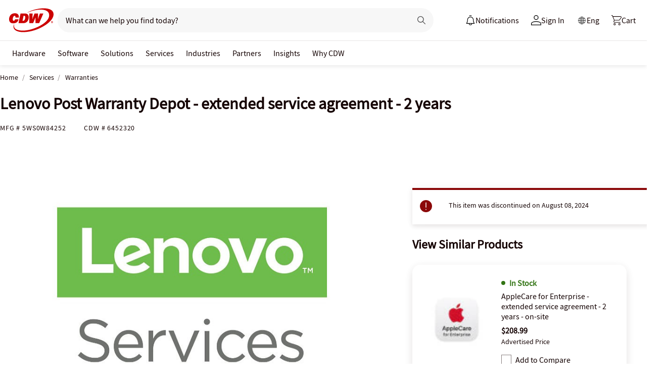

--- FILE ---
content_type: text/html; charset=utf-8
request_url: https://www.cdw.ca/product/lenovo-post-warranty-depot-extended-service-agreement-2-years/6452320
body_size: 11401
content:

<!DOCTYPE html>
<html lang="en">
<head>
    <meta content="text/html; charset=utf-8" http-equiv="Content-Type" />
    <meta name="viewport" content="width=device-width, initial-scale=1.0">
    <meta http-equiv="X-UA-Compatible" content="IE=edge">
<!-- SVG favicon - The most versatile modern solution -->
<link rel="icon" type="image/svg+xml" href="/assets/1.0/dist/images/cdw-logo-vector-512x512-favicon.svg">
<!-- Fallback PNG favicon for older browsers -->
<link rel="icon" type="image/png" sizes="32x32" href="/assets/1.0/dist/images/cdw-logo-32x32-favicon.png">
<!-- Apple Touch Icon - single size covers all modern iOS devices -->
<link rel="apple-touch-icon" href="/assets/1.0/dist/images/cdw-logo-180x180-favicon.png">

<meta name="msapplication-TileColor" content="#ffffff">

    <link rel="dns-prefetch" href="//webobjects2.cdw.com"/>
<link rel="dns-prefetch" href="//cdn.optimizely.com"/>
<link rel="dns-prefetch" href="//logx.optimizely.com"/>
<link rel="dns-prefetch" href="//img.cdw.com"/>
<link rel="dns-prefetch" href="//nexus.ensighten.com"/>
<link rel="dns-prefetch" href="//media.richrelevance.com"/>
<link rel="dns-prefetch" href="//smetrics.cdw.com"/>
<link rel="dns-prefetch" href="//c.go-mpulse.net"/>
<link rel="dns-prefetch" href="//s.go-mpulse.net"/>

    <link rel="preconnect" href="//webobjects2.cdw.com"/>
<link rel="preconnect" href="//cdn.optimizely.com"/>
<link rel="preconnect" href="//logx.optimizely.com"/>
<link rel="preconnect" href="//img.cdw.com"/>
<link rel="preconnect" href="//nexus.ensighten.com"/>
<link rel="preconnect" href="//media.richrelevance.com"/>
<link rel="preconnect" href="//smetrics.cdw.com"/>
<link rel="preconnect" href="//c.go-mpulse.net"/>
<link rel="preconnect" href="//s.go-mpulse.net"/>

    
    <title>Lenovo Post Warranty Depot - extended service agreement - 2 years - 5WS0W84252 - Warranties - CDW.ca</title>
    
    <meta name="robots" content="noindex,nofollow" />
<meta name="keywords" content="" />
<meta name="description" content=""/>
<meta property="og:image" content="https://webobjects2.cdw.com/is/image/CDW/6452320?$product_minithumb$" />
<meta property="og:title" content="Lenovo Post Warranty Depot - extended service agreement - 2 years - 5WS0W84252 - Warranties - CDW.CA" />
<meta property="og:description" content="Buy a Lenovo Post Warranty Depot - extended service agreement - 2 years at CDW.CA" />
<meta property="og:url" content="https://www.cdw.ca/product/lenovo-post-warranty-depot-extended-service-agreement-2-years/6452320" />
<meta property="og:site_name" content="CDW.CA" />
<meta name="twitterhandle" content="CDWCorp" />

    <script type="text/javascript" src="https://www.cdw.ca/static/0a75a68a4612218a09e6065d873d32e8a25a82644ec486" async ></script><script>
// akam-sw.js install script version 1.3.6
"serviceWorker"in navigator&&"find"in[]&&function(){var e=new Promise(function(e){"complete"===document.readyState||!1?e():(window.addEventListener("load",function(){e()}),setTimeout(function(){"complete"!==document.readyState&&e()},1e4))}),n=window.akamServiceWorkerInvoked,r="1.3.6";if(n)aka3pmLog("akam-setup already invoked");else{window.akamServiceWorkerInvoked=!0,window.aka3pmLog=function(){window.akamServiceWorkerDebug&&console.log.apply(console,arguments)};function o(e){(window.BOOMR_mq=window.BOOMR_mq||[]).push(["addVar",{"sm.sw.s":e,"sm.sw.v":r}])}var i="/akam-sw.js",a=new Map;navigator.serviceWorker.addEventListener("message",function(e){var n,r,o=e.data;if(o.isAka3pm)if(o.command){var i=(n=o.command,(r=a.get(n))&&r.length>0?r.shift():null);i&&i(e.data.response)}else if(o.commandToClient)switch(o.commandToClient){case"enableDebug":window.akamServiceWorkerDebug||(window.akamServiceWorkerDebug=!0,aka3pmLog("Setup script debug enabled via service worker message"),v());break;case"boomerangMQ":o.payload&&(window.BOOMR_mq=window.BOOMR_mq||[]).push(o.payload)}aka3pmLog("akam-sw message: "+JSON.stringify(e.data))});var t=function(e){return new Promise(function(n){var r,o;r=e.command,o=n,a.has(r)||a.set(r,[]),a.get(r).push(o),navigator.serviceWorker.controller&&(e.isAka3pm=!0,navigator.serviceWorker.controller.postMessage(e))})},c=function(e){return t({command:"navTiming",navTiming:e})},s=null,m={},d=function(){var e=i;return s&&(e+="?othersw="+encodeURIComponent(s)),function(e,n){return new Promise(function(r,i){aka3pmLog("Registering service worker with URL: "+e),navigator.serviceWorker.register(e,n).then(function(e){aka3pmLog("ServiceWorker registration successful with scope: ",e.scope),r(e),o(1)}).catch(function(e){aka3pmLog("ServiceWorker registration failed: ",e),o(0),i(e)})})}(e,m)},g=navigator.serviceWorker.__proto__.register;if(navigator.serviceWorker.__proto__.register=function(n,r){return n.includes(i)?g.call(this,n,r):(aka3pmLog("Overriding registration of service worker for: "+n),s=new URL(n,window.location.href),m=r,navigator.serviceWorker.controller?new Promise(function(n,r){var o=navigator.serviceWorker.controller.scriptURL;if(o.includes(i)){var a=encodeURIComponent(s);o.includes(a)?(aka3pmLog("Cancelling registration as we already integrate other SW: "+s),navigator.serviceWorker.getRegistration().then(function(e){n(e)})):e.then(function(){aka3pmLog("Unregistering existing 3pm service worker"),navigator.serviceWorker.getRegistration().then(function(e){e.unregister().then(function(){return d()}).then(function(e){n(e)}).catch(function(e){r(e)})})})}else aka3pmLog("Cancelling registration as we already have akam-sw.js installed"),navigator.serviceWorker.getRegistration().then(function(e){n(e)})}):g.call(this,n,r))},navigator.serviceWorker.controller){var u=navigator.serviceWorker.controller.scriptURL;u.includes("/akam-sw.js")||u.includes("/akam-sw-preprod.js")||u.includes("/threepm-sw.js")||(aka3pmLog("Detected existing service worker. Removing and re-adding inside akam-sw.js"),s=new URL(u,window.location.href),e.then(function(){navigator.serviceWorker.getRegistration().then(function(e){m={scope:e.scope},e.unregister(),d()})}))}else e.then(function(){window.akamServiceWorkerPreprod&&(i="/akam-sw-preprod.js"),d()});if(window.performance){var w=window.performance.timing,l=w.responseEnd-w.responseStart;c(l)}e.then(function(){t({command:"pageLoad"})});var k=!1;function v(){window.akamServiceWorkerDebug&&!k&&(k=!0,aka3pmLog("Initializing debug functions at window scope"),window.aka3pmInjectSwPolicy=function(e){return t({command:"updatePolicy",policy:e})},window.aka3pmDisableInjectedPolicy=function(){return t({command:"disableInjectedPolicy"})},window.aka3pmDeleteInjectedPolicy=function(){return t({command:"deleteInjectedPolicy"})},window.aka3pmGetStateAsync=function(){return t({command:"getState"})},window.aka3pmDumpState=function(){aka3pmGetStateAsync().then(function(e){aka3pmLog(JSON.stringify(e,null,"\t"))})},window.aka3pmInjectTiming=function(e){return c(e)},window.aka3pmUpdatePolicyFromNetwork=function(){return t({command:"pullPolicyFromNetwork"})})}v()}}();</script>
<script>var cdwTagManagementData = {};window.cdwTagManagementData = {'page_design':'A','page_name':'Lenovo Post Warranty Depot - extended service agreement - 2 years','page_type':'PRODUCT_WED','page_url':'/product/lenovo-post-warranty-depot-extended-service-agreement-2-years/6452320','product_category':'Services','product_id':'6452320','product_name':'Lenovo Post Warranty Depot - extended service agreement - 2 years','product_price':'264.99','product_sales_attr':'PRODUCT_WED','product_image':'https://webobjects2.cdw.com/is/image/CDW/6452320?$400x350$','voucher_code':'5','drop_ship_flag':'1','login_status':'False','product_stock_status':'Discontinued','product_type_code':'Q','product_class_code':'WA','product_group_majorcode':'WED','product_age':'1725 days','site_name':'cdw-ca','webclasscode_level1':'G','webclasscode_level1name':'Services','webclasscode_level2':'GF','webclasscode_level2name':'Warranties','extranet':'true','device_type':'desktop','product_brand_code':'LVS','product_brand_name':'Lenovo ThinkPlus Services','product_root_brand_name':'Lenovo','product_offer_flag':'False','product_has_review':'False','total_review_count':'0','average_overall_rating':'0','is_bot':'true','strike_through_pricing':'False','product_family_builder':'no'};</script>
    
                <script src="//cdn.optimizely.com/public/220146585/s/cdwca.js"></script>
                <script type="text/javascript">
                   window['optimizely'] = window['optimizely'] || [];
                   window.optimizely.push(['setDimensionValue', '2069240888', '1F378987N06']);
                </script>
    
    <link href="/header/1.30/dist/styles/a/globalheader.css" rel="stylesheet" type="text/css"/>
    
    <link href="/product/8.123/dist/styles/a/product.css" rel="stylesheet" type="text/css">
    <script>
        window.ensCustomEventProcessor = {
            create: function (e, n) {
                if (window.utag) {
                    window.utag_evt = JSON.parse(JSON.stringify(n));
                    window.evtData = n;
                    window.utag_evt.tealium_event = e;
                    window.utag.link(window.utag_evt);
                }

                return;
            }
        }

        Object.defineProperty(window, 'ensCustomEvent', {
            get() { return window.ensCustomEventProcessor; },
            set() { }
        });
    </script>
    
                <link rel="alternate" media="only screen and (max-width: 640px)" href="https://m.cdw.ca/product/lenovo-post-warranty-depot-extended-service-agreement-2-years/6452320" />
    
    <script type="text/javascript" async src="//tags.tiqcdn.com/utag/cdw/cdwca/prod/utag.js"></script>
    
    

<script>(window.BOOMR_mq=window.BOOMR_mq||[]).push(["addVar",{"rua.upush":"false","rua.cpush":"true","rua.upre":"false","rua.cpre":"false","rua.uprl":"false","rua.cprl":"false","rua.cprf":"false","rua.trans":"SJ-77770da2-2f9c-4b73-9c0d-e8203de17e20","rua.cook":"false","rua.ims":"false","rua.ufprl":"false","rua.cfprl":"false","rua.isuxp":"false","rua.texp":"norulematch","rua.ceh":"false","rua.ueh":"false","rua.ieh.st":"0"}]);</script>
                              <script>!function(a){var e="https://s.go-mpulse.net/boomerang/",t="addEventListener";if("False"=="True")a.BOOMR_config=a.BOOMR_config||{},a.BOOMR_config.PageParams=a.BOOMR_config.PageParams||{},a.BOOMR_config.PageParams.pci=!0,e="https://s2.go-mpulse.net/boomerang/";if(window.BOOMR_API_key="UUMDW-BDMPU-LM3DX-65CJS-T467H",function(){function n(e){a.BOOMR_onload=e&&e.timeStamp||(new Date).getTime()}if(!a.BOOMR||!a.BOOMR.version&&!a.BOOMR.snippetExecuted){a.BOOMR=a.BOOMR||{},a.BOOMR.snippetExecuted=!0;var i,_,o,r=document.createElement("iframe");if(a[t])a[t]("load",n,!1);else if(a.attachEvent)a.attachEvent("onload",n);r.src="javascript:void(0)",r.title="",r.role="presentation",(r.frameElement||r).style.cssText="width:0;height:0;border:0;display:none;",o=document.getElementsByTagName("script")[0],o.parentNode.insertBefore(r,o);try{_=r.contentWindow.document}catch(O){i=document.domain,r.src="javascript:var d=document.open();d.domain='"+i+"';void(0);",_=r.contentWindow.document}_.open()._l=function(){var a=this.createElement("script");if(i)this.domain=i;a.id="boomr-if-as",a.src=e+"UUMDW-BDMPU-LM3DX-65CJS-T467H",BOOMR_lstart=(new Date).getTime(),this.body.appendChild(a)},_.write("<bo"+'dy onload="document._l();">'),_.close()}}(),"".length>0)if(a&&"performance"in a&&a.performance&&"function"==typeof a.performance.setResourceTimingBufferSize)a.performance.setResourceTimingBufferSize();!function(){if(BOOMR=a.BOOMR||{},BOOMR.plugins=BOOMR.plugins||{},!BOOMR.plugins.AK){var e="true"=="true"?1:0,t="",n="aofuzbyxyzfca2jaxhna-f-8e2d2d65e-clientnsv4-s.akamaihd.net",i="false"=="true"?2:1,_={"ak.v":"39","ak.cp":"222113","ak.ai":parseInt("274329",10),"ak.ol":"0","ak.cr":8,"ak.ipv":4,"ak.proto":"h2","ak.rid":"22785de","ak.r":47376,"ak.a2":e,"ak.m":"a","ak.n":"essl","ak.bpcip":"3.139.76.0","ak.cport":58412,"ak.gh":"23.200.85.106","ak.quicv":"","ak.tlsv":"tls1.3","ak.0rtt":"","ak.0rtt.ed":"","ak.csrc":"-","ak.acc":"","ak.t":"1763752410","ak.ak":"hOBiQwZUYzCg5VSAfCLimQ==Ges/Uf28CnjATVaOr/YIp2X5mtwmWvq6pqTmAmli2/eYGLbILgX6AmUbIIFDPcb6CjglkiWasSzegpdJ3qFJjPuvUMdmGIpqZOLkh7wHyBunhaWCwzVRZ7OTbwz793JNA+WuJJvzd9ce+PLjDl2Q25Gr80EcYuaI7/KKHR6yjmPRAdiEgW84xrslpfm2eM86C9q3DmpjYnfvifd7t37UtVdkSQFrS0l+8jGy9xa5ceclpfJjsxIFunbaDlOz9DdrHcFnv2/cQzxq+KdF+QOT54q8qJ8pN9ItxYmgO00YghnP0VtXX76yTtWuj0XuNILLMGDIBQ8yLmu5Gdp4nO4AdPvIbpa0b4muHY7sxaPSqw58AtDZPLjfBs0pqnYXu9ywpkXm0nwXjF5kyPnj1i1M7JUwdXTgIlTDeQHH6+dvBHw=","ak.pv":"506","ak.dpoabenc":"","ak.tf":i};if(""!==t)_["ak.ruds"]=t;var o={i:!1,av:function(e){var t="http.initiator";if(e&&(!e[t]||"spa_hard"===e[t]))_["ak.feo"]=void 0!==a.aFeoApplied?1:0,BOOMR.addVar(_)},rv:function(){var a=["ak.bpcip","ak.cport","ak.cr","ak.csrc","ak.gh","ak.ipv","ak.m","ak.n","ak.ol","ak.proto","ak.quicv","ak.tlsv","ak.0rtt","ak.0rtt.ed","ak.r","ak.acc","ak.t","ak.tf"];BOOMR.removeVar(a)}};BOOMR.plugins.AK={akVars:_,akDNSPreFetchDomain:n,init:function(){if(!o.i){var a=BOOMR.subscribe;a("before_beacon",o.av,null,null),a("onbeacon",o.rv,null,null),o.i=!0}return this},is_complete:function(){return!0}}}}()}(window);</script></head>
<body id="GlobalBody" itemscope itemtype="http://schema.org/WebPage">
    <a href="#main" class="skip-to-content">Skip to Main Content</a>
    


<script type="text/javascript">
	var CdwCms = {
		"settings": {
            "designVersion": 'A',
            "enableCookieBanner": 'True',
            "isRubiEnabled": 'True'
		}
	};
</script>


<div id="gh-butter-bar">
</div>
<div id="gh-header-contain" class="-lng">
    <header id="gh-header">
        <div id="gh-header-fixed">
            <section id="gh-header-upper">
                <section id="gh-header-left">
                    <a href="/" aria-label="CDW logo - Link to homepage"><img id="gh-header-logo" alt="CDW Logo" aria-label="CDW Logo" src="https://webobjects2.cdw.com/is/content/CDW/cdw/logos/company-logos-c-d/cdw_corporate-logos/cdw/cdw-logo-no-tag.svg" onclick="CdwTagMan.createPromotionTag('Global Navigation', 'Header-Logo');" class="refresh" /></a>
                    <section id="gh-search-bar">
                        

<form id="gh-header-search-form" role="search">
    <div id="main-search">
        <input id="search-input"
               type="text"
               placeholder="What can we help you find today?"
               class="search-input"
               data-rrapiidentifier="rrca"
               data-disabletypeahead="False"
               data-enableFusion="False"
               data-enableFusionTypeahead="False"
               autocomplete="off"
               role="combobox"
               aria-label="What can we help you find today? -Search input field | Results will show after 3 characters"
               aria-haspopup="true"
               aria-expanded="false"
			   onclick="CdwTagMan.createPromotionTag('Global Navigation', 'Search Bar');" />
        <button type="button" id="gh-header-search-form-x"
                tabindex="0"
             aria-label="Clear search input"
             style="display: none;"></button>
        <div id="divider"></div>
        <button type="submit" id="gh-header-button-search" aria-label="Search button" tabindex="0" class="default"></button>
        <button id="cancel-btn" class="cancel-btn" alt="Cancel Search Button" aria-label="Cancel Search Button">Cancel</button>
    </div>
</form>
 
                    </section>
                </section>
                <section id="gh-header-right">
                    

    <section class="gh-notifications">
        <a role="menu" id="gh-notifications-button">
            <i role="menuitem" class="gh-notifications-icon" aria-labelledby="gh-notifications-button"></i>
            <span role="menuitem" class="gh-notifications-title">Notifications</span>
        </a>
        <div class="gh-notifications-list">
            <div class="header">
                <div class="title">Notifications</div>
            </div>
            <div class="messages">
            </div>
        </div>
    </section>

                    <section id="gh-account-center-menu">
                        



<section id="gh-sign-in-contain">
    <div id="gh-sign-in-cta" role="menu" aria-expanded="false" aria-label="signin">
        <i id="gh-triangle" aria-labelledby="gh-sign-in-cta" role="menuitem"></i><span role="menuitem">Sign In</span>
    </div>
    <div id="gh-sign-in-flyout">
        <div id="gh-sign-in-flyout-top-triangle"></div>
        <section id="top-section" class="gh-signin-top-section">
            <div id="gh-signin-npid-top-content"></div>
        </section>
        <section id="bottom-section">
            <div id="gh-signin-npid-bottom-content"></div>
        </section>
    </div>
</section>

<script>
    // for debugging purpose, because appsettings cache always hardly erased
    window.ShowLoginBubble = true;
</script>

<input type="hidden" ID="free-shipping-product-cart-indicator" />

                    </section>
                    <div id="gh-language-select" class="gh-language-select">
                        <i id="gh-language" class="js-gh-language"></i>
                        <a href="#language-select" class="oneLinkHide" data-dropdown="#language-dropdown" onclick="CdwTagMan.createPromotionTag('Global Navigation', 'Language Select - Open');">
                            <span>Eng</span>
                        </a>
                        <a href="#language-select" class="oneLinkShow" data-dropdown="#language-dropdown" onclick="CdwTagMan.createPromotionTag('Global Navigation', 'Language Select - Open');">
                            <span>Fr</span>
                        </a>
                        <div id="language-dropdown" class="dropdown">
                            <a href="#" data-host="www.cdw.ca" class="dropdown-item active" onclick="CdwTagMan.createPromotionTag('Global Navigation', 'Language Select - English');">
                                <span>English</span>
                            </a>
                            <a href="#" data-host="fr.cdw.ca" class="dropdown-item" onclick="CdwTagMan.createPromotionTag('Global Navigation', 'Language Select - French');">
                                <span>Fran&#231;ais</span>
                            </a>
                        </div>
                    </div>
                    <section id="gh-cart" class="js-gh-cart-link-contain">
                        <div id="gh-cart-link-inner">
                            <div id="button-cart-list" class="js-button-cart-list">
                                <a id="button-cart" href="/cart" onclick="CdwTagMan.createPromotionTag('Global Navigation', 'Cart');">
                                    <i id="gh-cart-cta" class="js-gh-cart-cta"></i>
                                    <span id="gh-cart-count"></span>
                                    <span id="gh-cart-title">Cart</span>
                                </a>
                            </div>
                        </div>
                    </section>
                </section>
            </section>
            <div class="login-flyout">
                    <div id='gh-bubble-npid-content'>
                </div>
            </div>
            <nav id="gh-header-lower" class="main-menu">
                    <ul class="menu-list-l1">
                        <li id="gh-nav-li-hardware-ca" class="-l1"><a href="/content/cdwca/en/terms-conditions/site-map.html" tabindex="0">Hardware</a></li>
                        <li id="gh-nav-li-software-ca" class="-l1"><a href="/category/software/?w=F" tabindex="0">Software</a></li>
                        <li id="gh-nav-li-it-solutions-ca" class="-l1"><a href="/content/cdwca/en/solutions.html" tabindex="0"> Solutions</a></li>
                        <li id="gh-nav-li-services-ca" class="-l1"><a href="/content/cdwca/en/services/amplified-services.html" tabindex="0">Services</a></li>
                        <li id="gh-nav-li-Industries-ca" class="-l1"><a href="/content/cdwca/en/Industries.html" tabindex="0">Industries</a></li>
                        <li id="gh-nav-li-brands-ca" class="-l1"><a href="/content/cdwca/en/brand.html" tabindex="0">Partners</a></li>
                        <li id="gh-nav-li-tech-library-ca" class="-l1"><a href="/content/cdwca/en/research-hub.html" tabindex="0">Insights</a></li>
                        <li id="gh-nav-li-why-cdw-ca" class="-l1"><a href="/content/cdwca/en/Why-cdw.html" tabindex="0"> Why CDW</a></li>
                    </ul>
            </nav>
        </div>
    </header>
</div>

<script>
    // for debugging purpose, because appsettings cache always hardly erased
    window.NotificationButtonEnabled = true;
</script>

    <main id="main">
        <div class="container">
            

            






<input id="AnonymousZipCode" name="AnonymousZipCode" type="hidden" value="zip=43085+43201-43207+43209-43224+43226-43232+43234-43236+43240+43251+43260+43266+43268+43270-43272+43279+43287+43291" />


<div itemscope itemtype="https://schema.org/Product" class="productDetailWrapper end-zoom vertical-by-stack" data-page-type="Product Pages">
<div class="header-vertical-stack-wrapper product-header ">
    <div class="header-vertical-stack-container container">


    <nav class="product-breadcrumb" aria-label="breadcrumbs">
            <ul class="breadcrumbs" itemscope itemtype="https://schema.org/BreadcrumbList">
                <li itemprop="itemListElement" itemscope itemtype="https://schema.org/ListItem">
                    <a href="/" title="Home" itemprop="item"><span itemprop="name">Home</span></a>
                    <meta itemprop="position" content="1" />
                </li>
                    <li itemprop="itemListElement" itemscope itemtype="https://schema.org/ListItem">
                        <a href="/search/services/?w=G" title="Services" itemprop="item"><span itemprop="name">Services</span></a>
                        <meta itemprop="position" content="2" />
                    </li>
                <li itemprop="itemListElement" itemscope itemtype="https://schema.org/ListItem">
                    <a aria-current="location" href="/search/services/warranties/?w=GF" title="Warranties" itemprop="item"><span itemprop="name">Warranties</span></a>
                    <meta itemprop="position" content="2" />
                </li>
            </ul>

    </nav>

        <div class="header-main-info">
            <div class="header-left-info">
                <a href="/" aria-label="Link to homepage">
                            <img alt="CDW Logo"
                                 aria-label="CDW Logo"
                                 src="//webobjects2.cdw.com/is/image/CDW/cdw23-logo-no-tag-88x48?$transparent$"/>
                </a>
                <h1 id="primaryProductNameStickyHeader" class="-bold" itemprop="name">Lenovo Post Warranty Depot - extended service agreement - 2 years</h1>
            </div>

            <div class="header-right-info">
                <div class="header-add-to-cart-wrapper">
                    <div class="price-outer-wrapper">
                    </div>

                    <div class="add-to-cart-container" data-product-code="6452320">
                    </div>
                </div>
            </div>
        </div>
        <div class="primary-product-part-numbers">
            <span class="part-number">Mfg # <span class="mpn" itemprop="mpn">5WS0W84252</span></span>
            <span class="part-number">CDW # <span class="edc" itemprop="sku">6452320</span></span>
            
        </div>
    </div>
</div>

    <div class="productTop container ">




        
    </div>

    <div class="container">
        <div class="productMain">
            <div class="productLeft vertical-by-stack">


    <div class="main-badge-container" id="main-badge-container">
        <div class="bestSoldBadge" data-productcode="6452320"></div>
    </div>





    <div id="mainProductGallery" class="image-gallery" data-edc="6452320">
    <div class="image-gallery-wrapper">
        <div class="main-media">
            <div class="main-image" data-edc="6452320" tabindex="0">
                    <img itemprop="image" src="https://webobjects2.cdw.com/is/image/CDW/6452320?$product-detail$" alt="Lenovo Post Warranty Depot - extended service agreement - 2 years" onclick ="CdwTagMan.createElementPageTag('Product Pages','Main Image Clicked');" />
            </div>
            <div class="main-video"></div>
        </div>

            <div class="thumbnails-wrapper product-thumbnails-wrapper">
                <div class="thumbnails js-thumbnails-img"></div>
                <div class="thumbnails js-thumbnails-video"></div>
            </div>
        </div>
        </div>
        <div class="main-features">
                <h2 class="title">Quick tech specs</h2>
                <div class="quick-tech-spec">
                    <div class="quick-tech-spec-row">
                        <div class="quick-tech-spec-col">
                            <ul>
                                    <li> Extended service agreement</li>
                                    <li>2 years</li>
                            </ul>
                        </div>
                        <div class="quick-tech-spec-col">
                            <ul>
                                    <li>parts and labor</li>
                                    <li>for ThinkPad P1; P1 (2nd Gen); P40 Yoga; P43; P50; P51; P52; P70; P71; P72; P73; W540; W541</li>
                            </ul>
                        </div>
                    </div>
                </div>
                <a href="#TS" id="view-more-link" class="view-more-jumplink" onclick="CdwTagMan.createElementPageTag('Product Pages', 'Product Information:View More');">View All <img src="/assets/1.0/dist/images/icons/pdp-expander/right-arrow.svg" alt="View More"></a>
        </div>
        <div class="product-overview-container">
            <div class="manufacture-logo">
                
            </div>
            <h2 class="section-header">Know your gear</h2>
            <div class="market-text">

                    <div itemprop="description">Lenovo Warranty Services provide extended service terms to match your depreciation schedule or planned refresh cycle and upgrades to onsite support and, in some cases, same day support.</div>
            </div>
        </div>
<div id="image-gallery-modal" class="modal">
    <div class="content -loading">
    </div>
</div>


            </div>

            <div class="productRight vertical-by-stack">
                <script>
                    console.log('Model.RightRailMainFeatures', {"enableBasicAddToCartModalForAllCustomPages":true,"Title":"Lenovo Post Warranty Depot - extended service agreement - 2 years","ManufacturePartNumber":"5WS0W84252","ManufactureName":"Lenovo ThinkPlus Services","Unspsc":null,"ProductCode":"6452320","ProductGroup":"WED","DateSellStart":"2021-03-02T00:00:00Z","DateSellStop":"2024-08-08T00:00:00Z","IsSubscription":false,"IsBundle":false,"ImageEdc":"6452320","HideBreadcumbs":false,"IsCallForAvailability":false,"StockStatus":"Item Backordered","ShouldShowSinglePriceName":false,"Price":[{"PriceFormatted":"$264.99","PriceFormattedlong":"$264.99","PriceKey":"8aeb0104025d2c97f8ffaa01fde20a6b","PriceName":"Advertised Price","BidPriceTiers":null,"PriceCode":null,"PriceValue":264.99,"CurrencyCode":"CAD","CurrencySign":"$","PricingType":"CdwAdvertisedPricing","MSRP":null,"IsBuyMore":false,"BidPriceLinkText":"View Pricing Details","BidPriceLayerHeader":"Special Partner Pricing Details"}],"ContainsBidPrice":false,"IsActiveProduct":true,"IsPurchasable":false,"AllCallPricing":false,"Overview":{"MainFeatures":null,"MarketText":"Lenovo Warranty Services provide extended service terms to match your depreciation schedule or planned refresh cycle and upgrades to onsite support and, in some cases, same day support.","SubjectiveText":null,"PromotionText":null},"ProductReviews":{"ProductCode":null,"SeoProductTags":{},"FriendlyName":null,"TotalReviewCount":0,"TotalRating":0,"AverageOverallRating":0.0},"TechnicalSpecifications":null,"MainFeatures":[" Extended service agreement","parts and labor","2 years","for ThinkPad P1; P1 (2nd Gen); P40 Yoga; P43; P50; P51; P52; P70; P71; P72; P73; W540; W541"],"RightRailMainFeatures":[" Extended service agreement","parts and labor","2 years","for ThinkPad P1; P1 (2nd Gen); P40 Yoga; P43; P50; P51; P52; P70; P71; P72; P73; W540; W541"],"Description":null,"Prices":[{"Disabled":false,"Group":null,"Selected":false,"Text":"$264.99  Advertised Price","Value":"8aeb0104025d2c97f8ffaa01fde20a6b"}],"LeasePrice":null,"ShowLeasePrice":false,"ShowMsrp":false,"MSRP":{"PriceFormatted":null,"PriceFormattedlong":null,"PriceKey":null,"PriceName":null,"BidPriceTiers":null,"PriceCode":null,"PriceValue":0.0,"CurrencyCode":null,"CurrencySign":null,"PricingType":null,"MSRP":null,"IsBuyMore":false,"BidPriceLinkText":"View Pricing Details","BidPriceLayerHeader":"Special Partner Pricing Details"},"Name":"Lenovo Post Warranty Depot - extended service agreement - 2 years","Unspc":null,"ShowUnspc":false,"IsSPS":false,"LineupName":"lineup5","TenantCode":"CdwCa","CompanyId":"1012","IsInLogicalCatalog":false,"UserContextModel":{"RestrictUsersToOnlyViewProductsInCatalogs":false,"IsBuiltInEppUser":false,"IsAuthenticated":false,"ShowSinglePrice":false,"IsUserLoggedIn":false,"CompanyCode":null,"IsTransactiveUser":false,"IsEprocurementUser":false,"UserTrackingId":"","IsClosedLoop":false,"IsOpenLoop":false,"IsEppUser":false,"IsCustomPageInUse":false,"CustomPageKey":null,"IsTrueClosedLoop":false,"SessionKey":null,"IsKnownUser":false,"IsEproUser":false,"EnableBasicAddToCartModal":false},"IsPurchasableSeparatelyFromBundle":true,"IsBStock":false,"HideBidPriceOnInitialPageLoad":false,"ManufactureCode":"LVS","ShowBreadCrumb":true,"ShowRecommendations":true,"RecommendedWarranties":[],"Accessories":[],"RecommendedServices":[],"ReplacementProduct":{"ProductReplacementCode":null,"DiscontinuedProductCode":null,"DiscontinuedProductTitle":null,"DiscontinuedPartNumber":null,"ReplacementProductPartNumber":null,"ParentDiscontinuedImageEdc":null,"ReplacementType":0,"ReplacementProductUrl":"/product//","ReplacementProductTitle":null,"DiscontinuedProductImageUrl":null},"SubscriptionShoppingType":0,"IsSubscriptionGetEstimate":true,"SubscriptionGetEstimateAPIUrl":"/api/product/1/data/subscriptionservice/estimate/6452320","ShowAddToCartButton":false,"EnabledCustomPageKeys":"DDF78CA7269A4C3E9CA8349A8EEBB468","IsBasicAddToCartModalEnabled":false,"ShowAddAllItemsToCartButton":false,"ShowRequestQuoteButton":false,"ShowRequestPricing":true,"IsSubscriptionService":false,"ShowCallMessaging":true,"PurchaseableProductCount":0,"IsClosedLoop":false,"ShowStickyHeader":true,"ShowRichRelevance":false,"IsValidProductForReviews":true,"IsEdcPurchasableByCustomer":true,"ManufactureLogoUrl":null,"RootManufactureName":"Lenovo","ProductDetailHeaderOnRightRail":null,"ShowRecommendedWarrantySelector":false,"AccountManager":null,"SiteSupportPhoneNumber":"(800) 972-3922","OutletBannerImageUrl":"https://webobjects2.cdw.com/is/image/CDW/cdwoutletBurst?$iconAlpha$","MfeoMainProductImageUrl":"https://webobjects2.cdw.com/is/image/CDW/6452320?$product_search_result$","OpenGraphMetaTagImageUrl":"https://webobjects2.cdw.com/is/image/CDW/6452320?$product_minithumb$","WebClasses":[{"WebClassCode":"G","WebClassName":"Services","Level":0},{"WebClassCode":"GF","WebClassName":"Warranties","Level":1}],"LowestLevelWebTaxonomy":"GF","QuantityPickerOnMobileProductPageEnabled":false,"RecommendationModel":{"ApiKey":"ec01bfdbf085255f","BaseUrl":"//recs.richrelevance.com/rrserver/","Items":null,"RecommendedForEDC":"6452320","RecommendationType":"RA","SessionTrackingKey":"","TrackingSessionKey":"","TrackingUserId":"","HasRecommendations":false,"ProductRecommendationAccessoriesUrl":null,"ShowProductRecommendationAccessoriesLink":false,"ProductName":null,"ProductCode":null,"LoadOnInit":false,"Placements":null,"Type":null,"Id":null,"Index":null,"TypeData":{"Brand":"Lenovo","CategoryId":null,"CategoryName":null,"ItemId":"6452320","ClickThrough":{"RecommendedForEDC":"6452320","RecoType":"RP","Cmsp":"Product-_-Session","ProgramIdentifier":3}}},"ProductUrl":"product/Lenovo-Post-Warranty-Depot-extended-service-agreement-2-years/6452320","RightToManageGlobalFavorites":false,"IsCustomerSpecificEDC":false,"WarrantiesAttached":null,"ShowWarrantiesAttached":false,"ShippingStatusMessage":"This item will ship once it is in stock.","ShippingHoursLeft":null,"ShippingUtcDifference":null,"ShippingCutoffHour":null,"MfgProductUrl":null,"EmailPageUrl":"product/Email/6452320","DataPlaceHolder":null,"DropShipOnly":1,"ProductType":"Q","ProductClass":"WA","PageTitle":"Lenovo Post Warranty Depot - extended service agreement - 2 years - 5WS0W84252 - Warranties - CDW.ca","RootManufactureCode":"LVO","CustomPagePhoneNumber":"","ShouldShowMultiplePrice":false,"ShouldShowNewEntry":false,"EligibleShowIncentive":true,"IncentivePrice":0.0,"IncentivePriceAmountSaved":0.0,"IncentivePriceDate":"","WillConvertToDropShip":false,"UseImageUrl":true,"ImageUrl":"https://webobjects2.cdw.com/is/image/CDW/6452320","UseAccessoriesByCategory":true,"IsBstockProductNotPurchasable":false,"SupplierType":null,"BstockGrade":null,"BstockCondition":null,"BstockConditionDescription":null,"BstockTechnicianNote":"","ShowBstockGradeExperience":true,"ShowMiniCompareExperience":false,"ShowProductFamily":false,"BStockOriginalPrice":null,"BstockOriginalAndOutLetPriceDifference":-1.0,"ShowCsoMessage":false,"IsInventoryOverridden":false,"DropShipShouldCallUps":false,"IsItemBackorderedEmailNotificationEnabled":true,"IsItemBackorderedEmailNotificationReCaptchaEnabled":true,"GoogleInvisibleReCaptchaKey":"6LeZTqgUAAAAAFX3IqzlYhPDrlUeDC2U1dkOTWDZ","DefaultEmailAddress":"","ProductExperience":0,"LogicalQuantityAvailable":0,"IsVerticalStackEnabled":true,"IsBrandRefreshEnabled":true,"IsDisplayBuyNowButton":false,"ProductConfigurator":null,"AddToCartExperience":null,"IsConfirmationSheetEnabled":false,"EnableNewAddToCart":true,"EnableNewInventory":true,"InventoryWebExperienceApiUrl":"https://dc-origin.cdw.ca/ecomm/web/v1/inventories","ProductWebExperienceApiUrl":"https://dc-origin.cdw.ca/ecomm/web/v1/products-web-experience"});
                </script>

    <div class="right-rail-vertical-stack">

        

        <form method="post" action="/cart/addtocart" data-addtocartasync="/cart/addtocartasync/" data-basicaddtocart="false" class="inline addToCartForm addToCartProduct">
            


            <div class="lease-price-wrapper">
            </div>
                <div id="PrimaryProductReviewSummary" class="product-reviews">
                    <div id="BVRRSummaryContainer" class=""></div>
                </div>
                        <div class="quantity-availability-wrapper">
                            </div>

            






            
<input type="hidden" id="hdnAddOnItems" />
<div class="product-placement" data-placement="item_page.json_rr_right_rail" data-template="warranty"></div><div class="discontinued-product-message">
    <div class="notification-bar -error">
            <p class="discontinued-date-status">This item was discontinued on August 08, 2024</p>

        
    </div>
</div>




        <div class="addtocart-container" data-product-code="6452320">


            <input id="StickyHeaderProductCode" name="CartItems[0].Product.ProductCode" type="hidden" value="6452320" />
            <input id="StickyHeaderStockStatus" name="CartItems[0].ProductInventory.InventoryAvailability" type="hidden" value="Item Backordered" />
            <input id="ProductContext_SubscriptionShoppingType" name="ProductContext.SubscriptionShoppingType" type="hidden" value="GetEstimate" />
            <input cart-shipping-status-message="" id="CartItems_0__ProductInventory_ShippingStatusMessage" name="CartItems[0].ProductInventory.ShippingStatusMessage" type="hidden" value="This item will ship once it is in stock." />
            <input id="CartItems_0__ProductInventory_Source" name="CartItems[0].ProductInventory.Source" type="hidden" value="Product" />
            <input cart-shipping-zip-code="" id="CartItems_0__ProductInventory_ZipCode" name="CartItems[0].ProductInventory.ZipCode" type="hidden" value="" />

            <input disabled="true" id="WarrantyProductCode" name="CartItems[1].Product.ProductCode" type="hidden" value="" />
            <input disabled="true" id="WarrantyQuantity" name="CartItems[1].Quantity" type="hidden" value="1" />
            <input id="EnableNewAddToCart" name="Model.EnableNewAddToCart" type="hidden" value="True" />
            <input id="IsEproUser" name="Model.IsEproUser" type="hidden" value="False" />
            <input id="EnableNewInventory" name="Model.EnableNewInventory" type="hidden" value="True" />
        </div>

            <div><input name="__RequestVerificationToken" type="hidden" value="pv8xpx2BdxN5rQSX6xgKRiVdqn05UI58EUlxrP9ONUa3ApPSoI7DInZ8fd3JPL8NBwV10WrGyQasi-oTzz76UEBWWrU1" /></div>
        </form>
        <div class="additional-info">
                <div class="compare-tray-wrapper"></div>
                <div>
                </div>
            </div>
<div class="right-rail-callout-wrapper">
    <h2 class="callout-section-title -bold">Enhance your purchase</h2>
    <div id="warranties-attach"></div>
    <div class="right-rail-callout-content">
        <div class="accessories-callout"></div>
        <div class="warranties-callout"></div>
        <div class="services-callout"></div>
    </div>
</div>                    <div id="discontinued-similar-item-container"></div>
    </div>

            </div>

            <div class="more-info-container" id="#PO"></div>
        </div>
    </div>

    <div>
        <input type="hidden" id="_hfRRContext" data-api-key="ec01bfdbf085255f" data-Base-Url="//recs.richrelevance.com/rrserver/api/rrPlatform/recsForPlacements" data-Recommended-EDC="6452320" data-Tracking-Session-Id="" data-Tracking-User-Id="" data-Brand="Lenovo" data-CategoryId="" data-categoryName="" data-ItemId="6452320" data-RecoType="RP" data-cm_sp="Product-_-Session" data-ProgramIdentifier="3" data-load-init="true"data-product-code="6452320"data-placements="item_page.bt_rr1|item_page.compare_rr1|item_page.json_rr3|item_page.json_rr4|item_page.m_rr1"/> 
    </div>

    <div id="pdp_rr3_productplacement" class="product-placement container" data-placement="item_page.json_rr3"></div>
    <div id="discontinued-similar-item-container"></div>
    <div class="product-placement container" data-placement="item_page.json_oos"></div>

    <input type="hidden" id="_hfPageContext" data-productcode="6452320" data-lineupname="lineup5" data-isclosedLoop="False" data-manufactureCode="LVS" data-isknownuser="false" data-manufactureName="Lenovo" data-rootmanufactureCode="LVO" data-IsEpro="false" data-IsSubscription="false" data-usingCategorizedAccessories="true"
           data-showminicompare="false" data-webClassCode="GF" data-isDiscontinued="true" data-isVerticalStack="true" data-isconfirmationsheetenabled="false" />

    

    <div class="open-page-content">
        <section id="TS"></section>
            <section id="MC" class="container"></section>
            <section id="AA" class="container"></section>
            <section id="WAR" class="container"></section>
            <section id="SER" class="container"></section>
            <section id="REB" class="container"></section>
        <section id="URV" data-producttype="Q" class="container"></section>
    </div>

    <div id="product-review-seo"></div>

    
    <div id="pdp_rr4_productplacement" class="product-placement container" data-placement="item_page.json_rr4"></div>
    <div class="product-placement container" data-placement="item_page.json_oos_2"></div>
    <div id="rvplaceholder"></div>
</div>
<div id="backToTopWrapper"></div>



<div id="CartConfirmationModal"></div>
<div id="quick-view-modal" class="modal">
    <div class="content -loading">
    </div>
    <a href="#" class="ico-x"></a>
</div>

<ui-attach-sheet
    id="attach-sheet"
    product-code=""
    product-price-key=""
    product-quantity=""
    additional-product-codes=""
    additional-product-price-key=""
    additional-product-quantity=""
    request-verification-token=""
    api-url="https://dc-origin.cdw.ca/ecomm/web/v1/products-web-experience"
    add-to-cart-async-api-url="/api/cart/1/data/addtocart"
</ui-attach-sheet>


        </div>
    </main>
    
<footer>
    <section id="gh-footer-upper"></section>
    

<section id="gh-subfooter">
    <section id="gh-subfooter-links">
        <div class="link-row">
            <a href="/content/cdwca/en/terms-conditions/site-map.html" onclick="CdwTagMan.createPromotionTag('Global Navigation', 'Global Footer - Site Map')">Site Map</a>
            <a href="/content/cdwca/en/terms-conditions/privacy-notice.html" onclick="CdwTagMan.createPromotionTag('Global Navigation', 'Global Footer - Privacy Notice')">Privacy Notice</a>
            <a href="/content/cdwca/en/terms-conditions/privacy-notice/cookie-notice.html" onclick="CdwTagMan.createPromotionTag('Global Navigation', 'Global Footer - Cookie Notice')">Cookie Notice</a>
            <a href="/content/cdwca/en/terms-conditions.html" onclick="CdwTagMan.createPromotionTag('Global Navigation', 'Global Footer - Terms and Conditions')">Terms and Conditions</a>
        </div>
        <p>
            Copyright © 2007 - 2025 CDW. All Rights Reserved. CDW®, CDW•G® and PEOPLE WHO GET IT® are registered trademarks of CDW LLC. All other trademarks and registered trademarks are the sole property of their respective owners.
        </p>
                    <div class="link-row" id="cookie-link">
                <a id="cookie-settings-link" style="cursor: pointer;" tabindex="0">Cookie Settings</a>
            </div>
            <script>
                document.getElementById('cookie-settings-link').addEventListener('click', function () {
                    OneTrust.ToggleInfoDisplay();
                    CdwTagMan.createPromotionTag('Global Navigation', 'Global Footer - Cookie Settings');
                    var acceptAllButton = document.getElementById('accept-recommended-btn-handler');
                    var buttonContainer = document.querySelector('.ot-btn-container');
                    var refuseAllButton = document.querySelector('.ot-pc-refuse-all-handler');
                    if (acceptAllButton && buttonContainer && refuseAllButton) {
                        buttonContainer.insertBefore(acceptAllButton, refuseAllButton);
                        acceptAllButton.style.display = 'inline-block';
                        document.querySelectorAll('.ot-btn-container button').forEach(function (button) {
                            button.style.width = 'unset';
                        });
                    }
                });
            </script>

    </section>

</section>

</footer>



<div class="print-footer">
    <div class="container">
        <p>This page was printed on 11/21/2025 1:13:30 PM.</p>
    </div>
</div>


    
    

    <script async defer src="//media.richrelevance.com/rrserver/js/1.2/p13n.js"></script>
    
    <script src="/header/1.30/dist/scripts/a/globalheader.js"></script>
    
    
    <script async src="/product/8.123/dist/scripts/a/productSignals.js"></script>
    <script src="/product/8.123/dist/scripts/a/product.js"></script>
    
</body>
</html>

--- FILE ---
content_type: application/x-javascript;charset=utf-8
request_url: https://smetrics.cdw.com/id?d_visid_ver=5.2.0&d_fieldgroup=A&mcorgid=6B61EE6A54FA17010A4C98A7%40AdobeOrg&mid=12896379594055682648600781204838335734&ts=1763752414830
body_size: -115
content:
{"mid":"12896379594055682648600781204838335734"}

--- FILE ---
content_type: image/svg+xml
request_url: https://www.cdw.ca/assets/1.0/dist/images/design-system/svg/checkmark.svg
body_size: -1401
content:
<svg width="10" height="8" fill="none" xmlns="http://www.w3.org/2000/svg"><path fill-rule="evenodd" clip-rule="evenodd" d="M9.243.818a.5.5 0 0 1 0 .707L3.586 7.182a.5.5 0 0 1-.707 0L.758 5.061a.5.5 0 1 1 .707-.707l1.768 1.768L8.536.818a.5.5 0 0 1 .707 0z" fill="#150404"/></svg>

--- FILE ---
content_type: image/svg+xml
request_url: https://www.cdw.ca/assets/1.0/dist/images/header/a/l1/Language.svg
body_size: -1283
content:
<svg width="15" height="15" fill="none" xmlns="http://www.w3.org/2000/svg"><g clip-path="url(#a)" stroke="#000" stroke-width=".789"><circle cx="7.5" cy="7.5" r="7.105"/><path d="M14.605 7.5H.395m14.21-4.737s-1.974 1.58-7.105 1.58c-5.132 0-7.105-1.58-7.105-1.58m14.21 9.474s-1.974-1.58-7.105-1.58c-5.132 0-7.105 1.58-7.105 1.58"/><path d="M7.105 0S3.947 2.083 3.947 7.5 7.105 15 7.105 15m.79-15s3.158 2.083 3.158 7.5S7.895 15 7.895 15M7.5.395v14.21"/></g><defs><clipPath id="a"><rect width="15" height="15" rx="7.5" fill="#fff"/></clipPath></defs></svg>

--- FILE ---
content_type: text/javascript;charset=UTF-8
request_url: https://webobjects2.cdw.com/is/image/CDW/6452320_IS?req=set,json&handler=cbImageGallery1763752415371&callback=cbImageGallery1763752415371&_=1763752413058
body_size: -140
content:
/*jsonp*/cbImageGallery1763752415371({"set":{"pv":"1.0","type":"img_set","n":"CDW/6452320_IS","item":[{"i":{"n":"CDW/6452320"},"s":{"n":"CDW/6452320"},"dx":"1200","dy":"900","iv":"jGdQz3"},{"i":{"n":"CDW/6452320a"},"s":{"n":"CDW/6452320a"},"dx":"1200","dy":"900","iv":"VohQ73"}]}},"");

--- FILE ---
content_type: application/javascript
request_url: https://tags.tiqcdn.com/utag/cdw/cdwca/prod/utag.35.js?utv=ut4.51.202510011508
body_size: 1676
content:
//tealium universal tag - utag.35 ut4.0.202511191608, Copyright 2025 Tealium.com Inc. All Rights Reserved.
try{(function(id,loader){var u={};utag.o[loader].sender[id]=u;if(utag===undefined){utag={};}if(utag.ut===undefined){utag.ut={};}if(utag.ut.loader===undefined){u.loader=function(o){var a,b,c,l;a=document;if(o.type==="iframe"){b=a.createElement("iframe");b.setAttribute("height","1");b.setAttribute("width","1");b.setAttribute("style","display:none");b.setAttribute("src",o.src);}else if(o.type==="img"){utag.DB("Attach img: "+o.src);b=new Image();b.src=o.src;return;}else{b=a.createElement("script");b.language="javascript";b.type="text/javascript";b.async=1;b.charset="utf-8";b.src=o.src;}if(o.id){b.id=o.id;}if(typeof o.cb==="function"){if(b.addEventListener){b.addEventListener("load",function(){o.cb();},false);}else{b.onreadystatechange=function(){if(this.readyState==="complete"||this.readyState==="loaded"){this.onreadystatechange=null;o.cb();}};}}l=o.loc||"head";c=a.getElementsByTagName(l)[0];if(c){utag.DB("Attach to "+l+": "+o.src);if(l==="script"){c.parentNode.insertBefore(b,c);}else{c.appendChild(b);}}};}else{u.loader=utag.ut.loader;}
u.ev={'view':1};u.initialized=false;u.map={};u.extend=[];u.send=function(a,b){if(u.ev[a]||u.ev.all!==undefined){var c,d,e,f,i;u.data={};for(d in utag.loader.GV(u.map)){if(b[d]!==undefined&&b[d]!==""){e=u.map[d].split(",");for(f=0;f<e.length;f++){u.data[e[f]]=b[d];}}}
window.ju_init=function(){window.ju_init_fired=true;window.update_juCDW_ju_cart=function(){try{if(!cdwTagManagementData||!cdwTagManagementData.product_id)return false;var itemIdArr=cdwTagManagementData.product_id.split('|');var itemTitleArr=cdwTagManagementData.product_name.split('|');var itemPriceArr=cdwTagManagementData.product_price.split('|');var itemQtyArr=cdwTagManagementData.product_quantity.split('|');var itemColorArr=cdwTagManagementData.product_category.split('|');var total_price=itemPriceArr.reduce(function(total,num){return total+parseFloat(num);})
var item_count=itemQtyArr.reduce(function(total,num){return total+parseFloat(num);})
if(total_price!=ju_data_session.cartTotals.tp||item_count!=ju_data_session.cartTotals.tq){var ju_cart_obj=[];itemIdArr.forEach(function(item,index){var itemId=itemIdArr[index];var itemTitle=itemTitleArr[index];var itemPrice=itemPriceArr[index];var itemQty=itemQtyArr[index];var itemColor=itemColorArr[index];ju_cart_obj.push({itemid:itemId,quantity:itemQty,price:itemPrice,name:itemTitle,color:itemColor,size:itemColor})});juapp('cartItems','',ju_cart_obj);}}catch(er){console.log('justuno couldn\'t sync the cart info')}}
window.update_juCDW_ju_checkout=function(){try{if(!cdwTagManagementData||!cdwTagManagementData.product_id)return false;var itemIdArr=cdwTagManagementData.product_id.split('|');var itemTitleArr=cdwTagManagementData.product_name.split('|');var itemPriceArr=cdwTagManagementData.product_price.split('|');var itemQtyArr=cdwTagManagementData.product_quantity.split('|');var itemColorArr=cdwTagManagementData.product_category.split('|');var total_price=itemPriceArr.reduce(function(total,num){return total+parseFloat(num);})
var item_count=itemQtyArr.reduce(function(total,num){return total+parseFloat(num);})
juapp('order',cdwTagManagementData.levordref,{total:cdwTagManagementData.levrev,subtotal:total_price,tax:cdwTagManagementData.tax_value,shipping:cdwTagManagementData.shipping_cost,currency:'USD'});var ju_cart_obj=[];itemIdArr.forEach(function(item,index){var itemId=itemIdArr[index];var itemTitle=itemTitleArr[index];var itemPrice=itemPriceArr[index];var itemQty=itemQtyArr[index];var itemColor=itemColorArr[index];ju_cart_obj.push({itemid:itemId,quantity:itemQty,price:itemPrice,name:itemTitle,color:itemColor,size:itemColor})
juapp('orderItem',itemId,{name:itemTitle,quantity:itemQty,price:itemPrice,color:itemColor,size:itemColor});});juapp('cartItems','',ju_cart_obj);}catch(er){console.log('justuno couldn\'t report the conversion')}}
if(location.pathname.indexOf("/cart")>=0){update_juCDW_ju_cart();}
if(location.pathname.indexOf("/checkout/confirmation")>=0){update_juCDW_ju_checkout();}
var origOpen=XMLHttpRequest.prototype.open;XMLHttpRequest.prototype.open=function(){for(var arg in arguments){try{var thisarg=(typeof(arguments[arg])==='string'?arguments[arg].toString():false);if(thisarg){if(thisarg.indexOf('Cart/AddToCartAsync')>=0){this.addEventListener('load',function(){try{setTimeout(function(){if(!evtData||!evtData.product_id)return false;console.log(evtData)
var itemId=evtData.product_id;var itemTitle=evtData.product_name;var itemPrice=evtData.product_price;var itemQty=evtData.product_quantity;var itemColor=evtData.product_class_code;delete ju_data_session.cartItem[itemId];delete ju_data_all.cartItem[itemId];juapp('cartItemAdd',itemId,{quantity:itemQty,price:itemPrice,name:itemTitle,color:itemColor,size:itemColor});},1000);}catch(e){console.log('justuno couldn\'t add the cart info - '+thisarg)}});}}}catch(e){console.log('justuno couldn\'t add the cart info - arg')}}
origOpen.apply(this,arguments);};};window.ju_num="FBF1C969-562D-4492-A6D9-AF35FB464089";window.asset_host='//cdn.justuno.com/';(function(i,s,o,g,r,a,m){i[r]=i[r]||function(){(i[r].q=i[r].q||[]).push(arguments)};a=s.createElement(o),m=s.getElementsByTagName(o)[0];a.async=1;a.src=g;m.parentNode.insertBefore(a,m)})(window,document,'script',asset_host+'vck.js','juapp');}};utag.o[loader].loader.LOAD(id);})("35","cdw.cdwca");}catch(error){utag.DB(error);}


--- FILE ---
content_type: image/svg+xml
request_url: https://www.cdw.ca/assets/1.0/dist/images/product/back-to-top.svg
body_size: 644
content:
<svg width="110" height="110" fill="none" xmlns="http://www.w3.org/2000/svg"><g filter="url(#a)"><circle cx="55" cy="52" r="35" fill="#fff"/></g><path d="m62.008 35.362-1.764 1.568-4.452-4.872v11.116h-2.576V32.058l-4.452 4.872L47 35.362l7.448-7.7h.112l7.448 7.7z" fill="#150404"/><path d="M34 58.884v-9.156h2.926c.476 0 .91.042 1.302.126.401.075.747.2 1.036.378.299.168.527.397.686.686.168.29.252.644.252 1.064 0 .439-.112.845-.336 1.218-.224.373-.537.63-.938.77v.056c.504.112.92.35 1.246.714.336.355.504.84.504 1.456 0 .457-.089.854-.266 1.19a2.372 2.372 0 0 1-.742.84 3.259 3.259 0 0 1-1.106.504 6 6 0 0 1-1.4.154H34zm1.624-5.376h1.162c.644 0 1.106-.117 1.386-.35.29-.233.434-.546.434-.938 0-.448-.15-.765-.448-.952-.299-.187-.747-.28-1.344-.28h-1.19v2.52zm0 4.116h1.372c.672 0 1.19-.121 1.554-.364.364-.252.546-.635.546-1.148 0-.485-.177-.835-.532-1.05-.355-.224-.877-.336-1.568-.336h-1.372v2.898zm8.256 1.428c-.607 0-1.097-.182-1.47-.546-.374-.373-.56-.863-.56-1.47 0-.364.074-.686.224-.966.158-.29.4-.537.727-.742a5.002 5.002 0 0 1 1.26-.518 11.78 11.78 0 0 1 1.834-.322 2.185 2.185 0 0 0-.084-.504.993.993 0 0 0-.21-.434.85.85 0 0 0-.377-.294 1.376 1.376 0 0 0-.588-.112c-.337 0-.668.065-.995.196-.317.13-.63.29-.938.476l-.588-1.078a6.883 6.883 0 0 1 1.288-.63 4.39 4.39 0 0 1 1.54-.266c.86 0 1.498.257 1.919.77.429.504.643 1.237.643 2.198v4.074h-1.33l-.111-.756h-.056c-.309.261-.64.48-.995.658a2.446 2.446 0 0 1-1.133.266zm.517-1.26c.28 0 .532-.065.757-.196.233-.13.48-.317.741-.56v-1.54c-.466.056-.858.13-1.176.224a3.15 3.15 0 0 0-.77.322 1.075 1.075 0 0 0-.42.392.956.956 0 0 0-.126.476c0 .308.094.532.28.672.187.14.425.21.715.21zm7.905 1.26c-.466 0-.905-.08-1.316-.238a2.963 2.963 0 0 1-1.05-.7 3.236 3.236 0 0 1-.7-1.134 4.324 4.324 0 0 1-.252-1.526c0-.57.094-1.078.28-1.526.187-.448.439-.826.756-1.134a3.218 3.218 0 0 1 1.092-.7 3.51 3.51 0 0 1 1.316-.252c.448 0 .83.075 1.148.224.327.15.616.331.868.546l-.784 1.05a2.383 2.383 0 0 0-.56-.364 1.244 1.244 0 0 0-.588-.14c-.56 0-1.012.21-1.358.63-.345.41-.518.966-.518 1.666 0 .69.168 1.246.504 1.666.346.41.789.616 1.33.616.27 0 .523-.056.756-.168.243-.121.462-.261.658-.42l.658 1.064a3.4 3.4 0 0 1-1.078.63c-.382.14-.77.21-1.162.21zm3.598-.168V49h1.581v6.174h.042l2.548-3.164h1.764l-2.352 2.8 2.59 4.074h-1.75l-1.764-2.982-1.078 1.232v1.75H55.9zm12.538.168c-.401 0-.742-.06-1.022-.182a1.823 1.823 0 0 1-.672-.504 2.354 2.354 0 0 1-.378-.784 4.338 4.338 0 0 1-.112-1.022v-3.276h-.98V52.08l1.064-.07.196-1.876h1.344v1.876h1.75v1.274h-1.75v3.276c0 .803.322 1.204.966 1.204.122 0 .243-.014.364-.042.13-.028.248-.065.35-.112l.28 1.19a4.59 4.59 0 0 1-.644.168 3.235 3.235 0 0 1-.756.084zm5.232 0c-.43 0-.84-.08-1.232-.238a3.14 3.14 0 0 1-1.05-.7 3.406 3.406 0 0 1-.714-1.134 4.12 4.12 0 0 1-.266-1.526c0-.57.089-1.078.266-1.526.177-.448.415-.826.714-1.134a3.14 3.14 0 0 1 1.05-.7 3.096 3.096 0 0 1 1.232-.252c.43 0 .84.084 1.232.252.401.159.751.392 1.05.7.299.308.537.686.714 1.134.187.448.28.957.28 1.526 0 .57-.093 1.078-.28 1.526a3.406 3.406 0 0 1-.714 1.134 2.965 2.965 0 0 1-1.05.7 3.252 3.252 0 0 1-1.232.238zm0-1.316c.504 0 .9-.205 1.19-.616.29-.42.434-.975.434-1.666 0-.7-.145-1.255-.434-1.666-.29-.42-.686-.63-1.19-.63-.504 0-.9.21-1.19.63-.28.41-.42.966-.42 1.666 0 .69.14 1.246.42 1.666.29.41.686.616 1.19.616zM48.409 73.052c-.401 0-.742-.06-1.022-.182a1.823 1.823 0 0 1-.672-.504 2.354 2.354 0 0 1-.378-.784 4.338 4.338 0 0 1-.112-1.022v-3.276h-.98V66.08l1.064-.07.196-1.876h1.344v1.876h1.75v1.274h-1.75v3.276c0 .803.322 1.204.966 1.204.121 0 .243-.014.364-.042.13-.028.247-.065.35-.112l.28 1.19a4.59 4.59 0 0 1-.644.168 3.235 3.235 0 0 1-.756.084zm5.231 0c-.428 0-.84-.08-1.231-.238a3.14 3.14 0 0 1-1.05-.7 3.406 3.406 0 0 1-.714-1.134 4.12 4.12 0 0 1-.266-1.526c0-.57.089-1.078.266-1.526.177-.448.415-.826.714-1.134a3.14 3.14 0 0 1 1.05-.7 3.096 3.096 0 0 1 1.232-.252c.43 0 .84.084 1.232.252.401.159.751.392 1.05.7.298.308.536.686.714 1.134.187.448.28.957.28 1.526 0 .57-.093 1.078-.28 1.526a3.406 3.406 0 0 1-.714 1.134 2.965 2.965 0 0 1-1.05.7 3.252 3.252 0 0 1-1.232.238zm0-1.316c.505 0 .901-.205 1.19-.616.29-.42.435-.975.435-1.666 0-.7-.145-1.255-.434-1.666-.29-.42-.686-.63-1.19-.63-.504 0-.9.21-1.19.63-.28.41-.42.966-.42 1.666 0 .69.14 1.246.42 1.666.29.41.686.616 1.19.616zm4.87 3.864v-9.59h1.33l.112.728h.056a4.93 4.93 0 0 1 .966-.63 2.444 2.444 0 0 1 1.106-.266c.43 0 .808.084 1.134.252.336.159.621.392.854.7.234.308.411.677.532 1.106.122.43.182.91.182 1.442a4.65 4.65 0 0 1-.252 1.582 3.574 3.574 0 0 1-.644 1.162c-.27.308-.583.546-.938.714a2.554 2.554 0 0 1-1.106.252c-.298 0-.597-.065-.896-.196a3.428 3.428 0 0 1-.868-.56l.042 1.148V75.6h-1.61zm2.996-3.878c.458 0 .84-.196 1.148-.588.308-.401.462-.994.462-1.778 0-.69-.116-1.227-.35-1.61-.233-.383-.61-.574-1.134-.574-.485 0-.989.257-1.512.77v3.206c.252.215.495.364.728.448.234.084.453.126.658.126z" fill="#000"/><defs><filter id="a" x="0" y="0" width="110" height="110" filterUnits="userSpaceOnUse" color-interpolation-filters="sRGB"><feFlood flood-opacity="0" result="BackgroundImageFix"/><feColorMatrix in="SourceAlpha" values="0 0 0 0 0 0 0 0 0 0 0 0 0 0 0 0 0 0 127 0"/><feMorphology radius="5" operator="dilate" in="SourceAlpha" result="effect1_dropShadow"/><feOffset dy="3"/><feGaussianBlur stdDeviation="7.5"/><feColorMatrix values="0 0 0 0 0 0 0 0 0 0 0 0 0 0 0 0 0 0 0.05 0"/><feBlend mode="multiply" in2="BackgroundImageFix" result="effect1_dropShadow"/><feBlend in="SourceGraphic" in2="effect1_dropShadow" result="shape"/></filter></defs></svg>

--- FILE ---
content_type: text/javascript; charset=UTF-8
request_url: https://cdw.needle.com/pload?v=10126B&cid=1763752416411&cids=2&ts=1763752416412&pcount=11&pdata=title%3DLenovo%2520Post%2520Warranty%2520Depot%2520-%2520extended%2520service%2520agreement%2520-%25202%2520years%2520-%25205WS0W84252%2520-%2520Warranties%2520-%2520CDW.ca%26url%3Dhttps%253A%252F%252Fwww.cdw.ca%252Fproduct%252Flenovo-post-warranty-depot-extended-service-agreement-2-years%252F6452320%26wn%3D416412%26ls%3D1%26ExternalNetwork%3Dtrue%26productId%3D6452320%26categoryId%3DServices%257CWarranties%257CN%252FA%26productPrice%3D264.99%26inviteContext%3DServices%26setBrand%3DLenovo%26lz%3DNA
body_size: 126
content:
Needle.setCookie('needleopt','Saant0-bots',3600);Needle.np="N190d1763752416411000110081cd579e081cd579e000000000000000000000000000000000";Needle.setCookie("needlepin",Needle.np,15552000);